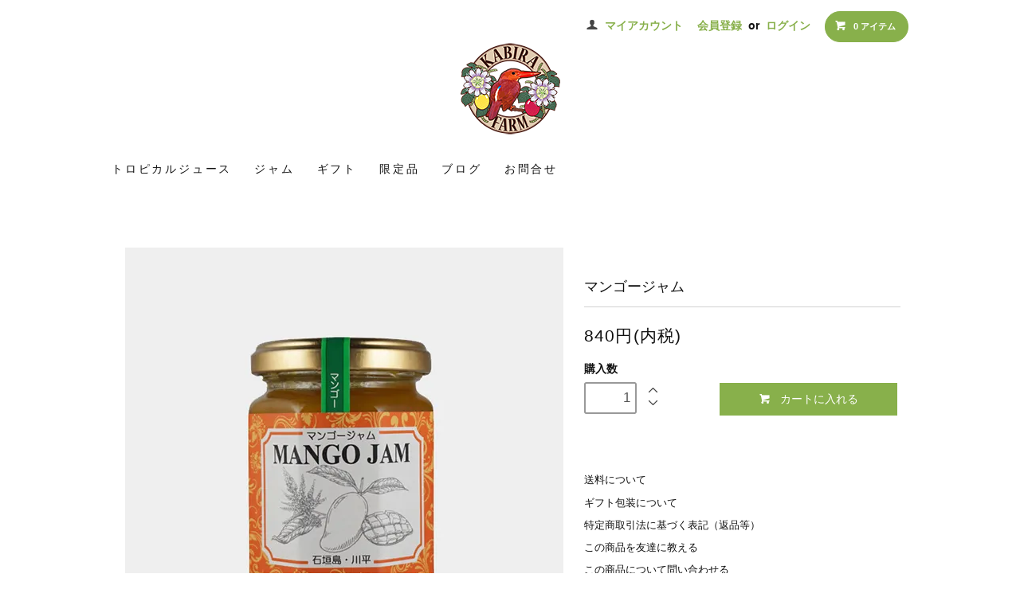

--- FILE ---
content_type: text/html; charset=EUC-JP
request_url: https://www.kabirafarm-online.com/?pid=118296912
body_size: 8569
content:
<!DOCTYPE html PUBLIC "-//W3C//DTD XHTML 1.0 Transitional//EN" "http://www.w3.org/TR/xhtml1/DTD/xhtml1-transitional.dtd">
<html xmlns:og="http://ogp.me/ns#" xmlns:fb="http://www.facebook.com/2008/fbml" xmlns:mixi="http://mixi-platform.com/ns#" xmlns="http://www.w3.org/1999/xhtml" xml:lang="ja" lang="ja" dir="ltr">
<head>
<meta http-equiv="content-type" content="text/html; charset=euc-jp" />
<meta http-equiv="X-UA-Compatible" content="IE=edge,chrome=1" />
<title>マンゴージャム 140g</title>
<meta name="Keywords" content="マンゴージャム,川平ファーム,石垣島,低糖度ジャム,マンゴー,Mangojam,Kabirafarm,ペクチンなし" />
<meta name="Description" content="砂糖以外の添加物を加えずに果物そのままの味を楽しめる低糖度マンゴージャム。ペクチンも加えずとろりとした優しい味わいに仕上がっています。ジャムとしての利用も、料理のかくし味や紅茶などのアクセントとしてもおすすめです。" />
<meta name="Author" content="" />
<meta name="Copyright" content="" />
<meta http-equiv="content-style-type" content="text/css" />
<meta http-equiv="content-script-type" content="text/javascript" />
<link rel="stylesheet" href="https://www.kabirafarm-online.com/css/framework/colormekit.css" type="text/css" />
<link rel="stylesheet" href="https://www.kabirafarm-online.com/css/framework/colormekit-responsive.css" type="text/css" />
<link rel="stylesheet" href="https://img07.shop-pro.jp/PA01389/845/css/7/index.css?cmsp_timestamp=20260121131006" type="text/css" />
<link rel="stylesheet" href="https://img07.shop-pro.jp/PA01389/845/css/7/product.css?cmsp_timestamp=20260121131006" type="text/css" />

<link rel="alternate" type="application/rss+xml" title="rss" href="https://www.kabirafarm-online.com/?mode=rss" />
<link rel="shortcut icon" href="https://img07.shop-pro.jp/PA01389/845/favicon.ico?cmsp_timestamp=20240520104802" />
<script type="text/javascript" src="//ajax.googleapis.com/ajax/libs/jquery/1.11.0/jquery.min.js" ></script>
<meta property="og:title" content="マンゴージャム 140g" />
<meta property="og:description" content="砂糖以外の添加物を加えずに果物そのままの味を楽しめる低糖度マンゴージャム。ペクチンも加えずとろりとした優しい味わいに仕上がっています。ジャムとしての利用も、料理のかくし味や紅茶などのアクセントとしてもおすすめです。" />
<meta property="og:url" content="https://www.kabirafarm-online.com?pid=118296912" />
<meta property="og:site_name" content="川平ファーム　オンラインストア" />
<meta property="og:image" content="https://img07.shop-pro.jp/PA01389/845/product/118296912.jpg?cmsp_timestamp=20170524152726"/>
<meta property="og:type" content="product" />
<meta property="product:price:amount" content="840" />
<meta property="product:price:currency" content="JPY" />
<meta property="product:product_link" content="https://www.kabirafarm-online.com?pid=118296912" />
<script>
  (function(i,s,o,g,r,a,m){i['GoogleAnalyticsObject']=r;i[r]=i[r]||function(){
  (i[r].q=i[r].q||[]).push(arguments)},i[r].l=1*new Date();a=s.createElement(o),
  m=s.getElementsByTagName(o)[0];a.async=1;a.src=g;m.parentNode.insertBefore(a,m)
  })(window,document,'script','https://www.google-analytics.com/analytics.js','ga');

  ga('create', 'UA-72473723-3', 'auto');
  ga('send', 'pageview');

</script>
<script>
  var Colorme = {"page":"product","shop":{"account_id":"PA01389845","title":"\u5ddd\u5e73\u30d5\u30a1\u30fc\u30e0\u3000\u30aa\u30f3\u30e9\u30a4\u30f3\u30b9\u30c8\u30a2"},"basket":{"total_price":0,"items":[]},"customer":{"id":null},"inventory_control":"none","product":{"shop_uid":"PA01389845","id":118296912,"name":"\u30de\u30f3\u30b4\u30fc\u30b8\u30e3\u30e0","model_number":"","stock_num":null,"sales_price":840,"sales_price_including_tax":840,"variants":[],"category":{"id_big":2296503,"id_small":0},"groups":[],"members_price":840,"members_price_including_tax":840}};

  (function() {
    function insertScriptTags() {
      var scriptTagDetails = [];
      var entry = document.getElementsByTagName('script')[0];

      scriptTagDetails.forEach(function(tagDetail) {
        var script = document.createElement('script');

        script.type = 'text/javascript';
        script.src = tagDetail.src;
        script.async = true;

        if( tagDetail.integrity ) {
          script.integrity = tagDetail.integrity;
          script.setAttribute('crossorigin', 'anonymous');
        }

        entry.parentNode.insertBefore(script, entry);
      })
    }

    window.addEventListener('load', insertScriptTags, false);
  })();
</script>
<script async src="https://zen.one/analytics.js"></script>
</head>
<body>
<meta name="colorme-acc-payload" content="?st=1&pt=10029&ut=118296912&at=PA01389845&v=20260122074517&re=&cn=8e6c03874f7f411e186ee49bc73cb57c" width="1" height="1" alt="" /><script>!function(){"use strict";Array.prototype.slice.call(document.getElementsByTagName("script")).filter((function(t){return t.src&&t.src.match(new RegExp("dist/acc-track.js$"))})).forEach((function(t){return document.body.removeChild(t)})),function t(c){var r=arguments.length>1&&void 0!==arguments[1]?arguments[1]:0;if(!(r>=c.length)){var e=document.createElement("script");e.onerror=function(){return t(c,r+1)},e.src="https://"+c[r]+"/dist/acc-track.js?rev=3",document.body.appendChild(e)}}(["acclog001.shop-pro.jp","acclog002.shop-pro.jp"])}();</script><link href="https://fonts.googleapis.com/css?family=Roboto+Slab:400,700" rel="stylesheet" type="text/css">
  <link href="https://img.shop-pro.jp/tmpl_js/78/bxslider/jquery.bxslider.css" rel="stylesheet" type="text/css">
  <script src="https://img.shop-pro.jp/tmpl_js/78/bxslider/jquery.bxslider.min.js"></script>
<script src="https://img.shop-pro.jp/tmpl_js/78/jquery.tile.js"></script>
<script src="https://img.shop-pro.jp/tmpl_js/78/masonry.pkgd.min.js"></script>
<script src="https://img.shop-pro.jp/tmpl_js/78/smoothscroll.js"></script>
<script src="https://img.shop-pro.jp/tmpl_js/78/jquery.ah-placeholder.js"></script>
<script src="https://img.shop-pro.jp/tmpl_js/78/utility_index.js"></script>

<!--[if lte IE 8]>
<div id="wrapper" class="ie8 page--product">
<![endif]-->

<div id="wrapper" class="page--product">

  <div id="header" class="header__section container">
    <div class="clearfix">
      
      
      <ul class="header-nav hidden-phone">
        
        <li class="header-nav__unit global-nav__pulldown">
          <i class="icon-b icon-user"></i>
          <a href="https://www.kabirafarm-online.com/?mode=myaccount" class="header-nav__txt">マイアカウント</a>
        </li>
                              <li class="header-nav__unit">
                              <a href="https://www.kabirafarm-online.com/customer/signup/new" class="header-nav__txt">会員登録</a>
                &nbsp;or&nbsp;
                            <a href="https://www.kabirafarm-online.com/?mode=login&shop_back_url=https%3A%2F%2Fwww.kabirafarm-online.com%2F" class="header-nav__txt">ログイン</a>
            </li>
                          
       
        
        <li class="header-nav__unit">
          <a href="https://www.kabirafarm-online.com/cart/proxy/basket?shop_id=PA01389845&shop_domain=kabirafarm-online.com" class="btn txt--sm header-nav__btn btn-secondary">
            <i class="icon-w icon-cart"></i>0 アイテム
          </a>
        </li>
        
      </ul>
      
      
            
      <h1 class="header__logo header__logo-img">
        <a href="./"><img src="https://img07.shop-pro.jp/PA01389/845/PA01389845.png?cmsp_timestamp=20240520104802" alt="川平ファーム　オンラインストア" /></a>
      </h1>
    </div>
    
    <ul class="global-nav-phone visible-phone">
      <li>
        <a href="javascript:TabBlockToggle('global-nav');">
          <i class="icon-lg-b icon-list"></i>
        </a>
      </li>
     
      <li>
        <a href="javascript:TabBlockToggle('global-nav__user-nav');">
          <i class="icon-lg-b icon-user"></i>
        </a>
      </li>
      <li>
        <a href="https://www.kabirafarm-online.com/cart/proxy/basket?shop_id=PA01389845&shop_domain=kabirafarm-online.com">
          <i class="icon-lg-b icon-cart"></i>
        </a>
      </li>
    </ul>
    
    <div>
      <ul class="global-nav clearfix global-nav__pulldown-nav" data-visible-target="global-nav" data-block="tab-content">



				
										<li class="global-nav__unit"><a href="https://www.kabirafarm-online.com/?mode=cate&cbid=2296510&csid=0" class="global-nav__unit__text">トロピカルジュース</a></li>
										<li class="global-nav__unit"><a href="https://www.kabirafarm-online.com/?mode=cate&cbid=2296503&csid=0" class="global-nav__unit__text">ジャム</a></li>
										<li class="global-nav__unit"><a href="https://www.kabirafarm-online.com/?mode=cate&cbid=2296678&csid=0" class="global-nav__unit__text">ギフト</a></li>
										<li class="global-nav__unit"><a href="https://www.kabirafarm-online.com/?mode=cate&cbid=2301602&csid=0" class="global-nav__unit__text">限定品</a></li>
										
				 <li class="global-nav__unit">
					 <a href="http://www.passion-jp.com/blog/" target="_blank" class="global-nav__unit__txt">ブログ</a>
				</li>
        <li class="global-nav__unit">
          <a href="https://kabirafarm.shop-pro.jp/customer/inquiries/new" class="global-nav__unit__txt">お問合せ</a>
        </li>
      </ul>
      <div class="global-nav__pulldown-nav" data-visible-target="global-nav__search-form" data-block="tab-content">
        <form action="https://www.kabirafarm-online.com/" method="GET" class="header__search-form--phone">
          <input type="hidden" name="mode" value="srh" />
          <input type="text" name="keyword" placeholder="商品を検索" />
          <button class="btn">検索</button>
        </form>
      </div>
      <div class="global-nav__pulldown-nav" data-visible-target="global-nav__user-nav" data-block="tab-content">
        <ul class="header__pulldown-nav__list">
          <li><a href="https://www.kabirafarm-online.com/?mode=myaccount">マイアカウント</a></li>
                                                    <li><a href="https://www.kabirafarm-online.com/customer/signup/new">会員登録</a></li>
                            <li><a href="https://www.kabirafarm-online.com/?mode=login&shop_back_url=https%3A%2F%2Fwww.kabirafarm-online.com%2F">ログイン</a></li>
                              </ul>
      </div>
    </div>
    <div class="global-nav__pulldown-nav row hidden-phone" data-visible-target="global-nav__product-nav" data-block="tab-content">
      
                                                        <ul class="row header__pulldown-nav__list col col-sm-12">
                    <li>
              <a href="https://www.kabirafarm-online.com/?mode=cate&cbid=2296510&csid=0">
                トロピカルジュース
              </a>
            </li>
                                          <li>
              <a href="https://www.kabirafarm-online.com/?mode=cate&cbid=2296503&csid=0">
                ジャム
              </a>
            </li>
                                          <li>
              <a href="https://www.kabirafarm-online.com/?mode=cate&cbid=2296678&csid=0">
                ギフト
              </a>
            </li>
                                          <li>
              <a href="https://www.kabirafarm-online.com/?mode=cate&cbid=2301602&csid=0">
                限定品
              </a>
            </li>
                          </ul>
                    
      
                                                        <ul class="row header__pulldown-nav__list col col-sm-12">
                    <li>
              <a href="https://www.kabirafarm-online.com/?mode=grp&gid=2601424">
                ★三ツ星受賞記念★
              </a>
            </li>
                                          <li>
              <a href="https://www.kabirafarm-online.com/?mode=grp&gid=3063969">
                全商品
              </a>
            </li>
                          </ul>
                    
    </div>
  </div>
        <form name="product_form" method="post" action="https://www.kabirafarm-online.com/cart/proxy/basket/items/add">
    <div class="container">
      <div class="row">
        
        <div class="product__images col col-lg-7 col-sm-12 section__block">
          <div class="product__main-image">
                          <img src="https://img07.shop-pro.jp/PA01389/845/product/118296912.jpg?cmsp_timestamp=20170524152726" data-product-image="main" />
                      </div>
                  </div>
        
        <div class="col col-lg-5 col-sm-12 section__block">
          <h2 class="product__name section__title-h2">
            マンゴージャム
                      </h2>
          <p class="product__price">
                                    840円(内税)
          </p>
                                                                  <div class="product__order row">
              <dl class="product__init dl-vertical-list col col-lg-5 col-md-12">
                <dt class="dl-vertical-list__title">購入数</dt>
                <dd class="dl-vertical-list__content">
                                      <input type="text" name="product_num" value="1" class="product__init-num" />
                    <div class="product__init-updw">
                      <a href="javascript:f_change_num2(document.product_form.product_num,'1',1,null);"><i class="icon-b icon-chevron_thin_up"></i></a><br />
                      <a href="javascript:f_change_num2(document.product_form.product_num,'0',1,null);"><i class="icon-b icon-chevron_thin_down"></i></a>
                    </div>
                    <span class="product__unit"></span>
                                  </dd>
              </dl>
              <ul class="product__order__btns col col-lg-7 col-md-12">
                                  <li class="product__order__btn disable_cartin">
                    <button type="submit" class="btn--addcart btn btn-primary btn-block">
                      <i class="icon-w icon-cart"></i>カートに入れる
                    </button>
                  </li>
                                    <li class="product__order__btn stock_error"></li>
                                              </ul>
            </div>
          
                    <ul class="product__info__list">
                        <li class="product__info__list__unit">
              <a href="#footer">送料について</a>
            </li>
            <li class="product__info__list__unit">
              <a href="https://www.kabirafarm-online.com/?mode=sk#about_gift">ギフト包装について</a>
            </li>
            <li class="product__info__list__unit">
              <a href="https://www.kabirafarm-online.com/?mode=sk#order_cancel">特定商取引法に基づく表記（返品等）</a>
            </li>
            <li class="product__info__list__unit">
              <a href="mailto:?subject=%E3%80%90%E5%B7%9D%E5%B9%B3%E3%83%95%E3%82%A1%E3%83%BC%E3%83%A0%E3%80%80%E3%82%AA%E3%83%B3%E3%83%A9%E3%82%A4%E3%83%B3%E3%82%B9%E3%83%88%E3%82%A2%E3%80%91%E3%81%AE%E3%80%8C%E3%83%9E%E3%83%B3%E3%82%B4%E3%83%BC%E3%82%B8%E3%83%A3%E3%83%A0%E3%80%8D%E3%81%8C%E3%81%8A%E3%81%99%E3%81%99%E3%82%81%E3%81%A7%E3%81%99%EF%BC%81&body=%0D%0A%0D%0A%E2%96%A0%E5%95%86%E5%93%81%E3%80%8C%E3%83%9E%E3%83%B3%E3%82%B4%E3%83%BC%E3%82%B8%E3%83%A3%E3%83%A0%E3%80%8D%E3%81%AEURL%0D%0Ahttps%3A%2F%2Fwww.kabirafarm-online.com%2F%3Fpid%3D118296912%0D%0A%0D%0A%E2%96%A0%E3%82%B7%E3%83%A7%E3%83%83%E3%83%97%E3%81%AEURL%0Ahttps%3A%2F%2Fwww.kabirafarm-online.com%2F">この商品を友達に教える</a>
            </li>
            <li class="product__info__list__unit">
              <a href="https://kabirafarm.shop-pro.jp/customer/products/118296912/inquiries/new">この商品について問い合わせる</a>
            </li>
            <li class="product__info__list__unit">
              <a href="https://www.kabirafarm-online.com/?mode=cate&cbid=2296503&csid=0">買い物を続ける</a>
            </li>
          </ul>
          <ul class="product__info__list">
            
            <li class="product__info__list__unit">
              
            </li>
            <li class="product__info__list__unit">
              <a href="https://twitter.com/share" class="twitter-share-button" data-url="https://www.kabirafarm-online.com/?pid=118296912" data-text="" data-lang="ja" >ツイート</a>
<script charset="utf-8">!function(d,s,id){var js,fjs=d.getElementsByTagName(s)[0],p=/^http:/.test(d.location)?'http':'https';if(!d.getElementById(id)){js=d.createElement(s);js.id=id;js.src=p+'://platform.twitter.com/widgets.js';fjs.parentNode.insertBefore(js,fjs);}}(document, 'script', 'twitter-wjs');</script>
            </li>
            <li class="product__info__list__unit visible-phone">
              <div class="line-it-button" data-lang="ja" data-type="share-a" data-ver="3"
                         data-color="default" data-size="small" data-count="false" style="display: none;"></div>
                       <script src="https://www.line-website.com/social-plugins/js/thirdparty/loader.min.js" async="async" defer="defer"></script>
            </li>
          </ul>
          
          
 
      </div>
    </div>
    <div class="product__info section__block">
      <div class="container row">
        <div class="col col-lg-12  col-sm-12">
          
          <div class="row">
            <div><img src="https://img07.shop-pro.jp/PA01389/845/etc_base64/peSl3qXIsb_Nog.jpg?cmsp_timestamp=20230727100745" alt=""><br></div><br />
<br />
ジャムを固める為のペクチンや保存剤、合成着色料・酸化防止剤なども一切加えていない「フルーツと砂糖のみのジャム」です。<br />
素材の味をを活かすために、短時間の真空低温製法で仕上げました。<br />
蓋を開けた瞬間の香りから、食べた後の口の中に残る風味まで、フルーツらしさを目指して作っています。<br />
<br />
ペクチンなどを加えていないので、スプーンですくえないぐらいとろりとしています。<br />
ジャムというよりもフルーツソースに近い食感です。<br />
<br />
普通のジャムとして、トーストやヨーグルトと・・・<br />
料理のアクセントとして、カレーや煮物にも・・・<br />
温かい紅茶や、炭酸水と割ってみても美味しくいただけます。<br />
<br />
マンゴーの優しい甘みと、フルーツの繊維も味わえる食感をお楽しみください。<br />
<br />
<table class="productdetail_table"><tr><th>賞味期限</th><td>製造日より９ヶ月</td></tr><br />
<tr><th>内容量</th><td>１４０g</td></tr><br />
<tr><th>原材料</th><td>マンゴー・グラニュー糖</td></tr><br />
	<tr><th>保存方法</th><td>直射日光を避け、冷暗所にて保管をお願いします。開栓にかかわらず、購入後は冷蔵庫に保存することをおすすめします。保存料等一切使用していませんので、開封時上部が褐変している場合がありますが、そのまま混ぜて召し上がれます。</td></tr></table>
          </div>
          
        </div>
        
      </div>
    </div>
    <div class="carousel-slide container section__block">
          </div>
    <input type="hidden" name="user_hash" value="24fd7879673049cb57dfecea89cfe183"><input type="hidden" name="members_hash" value="24fd7879673049cb57dfecea89cfe183"><input type="hidden" name="shop_id" value="PA01389845"><input type="hidden" name="product_id" value="118296912"><input type="hidden" name="members_id" value=""><input type="hidden" name="back_url" value="https://www.kabirafarm-online.com/?pid=118296912"><input type="hidden" name="reference_token" value="08acb5dc85df45af9c7477efc99858f3"><input type="hidden" name="shop_domain" value="kabirafarm-online.com">
  </form>

  <script src="https://img.shop-pro.jp/tmpl_js/78/utility_product.js"></script>

  	</div>
  
  <div id="footer" class="footer__section">
                                            		<div id="footer">
      <div class="footer__guide">
        <div class="row container">

          <div class="guide__col col col-md-12 col-lg-4">
            <h2 class="guide__h2">配送・送料について</h2>
            <div data-masonry="guide">
                              <div class="guide__unit">
                  <h3 class="guide__h3 h3">ヤマト運輸</h3>
                  <div>
                                          <img src="https://img07.shop-pro.jp/PA01389/845/delivery/424570.png?cmsp_timestamp=20260101001802" /><br />
                                        【送料について】<br />
<br />
・全国一律1,100円（税込）<br />
<br />
<br />
・15,000円以上（税込）お買い上げで送料880円<br />
<br />
※we do not offer international delivery.　海外発送不可<br />
＝＝＝＝＝＝＝＝＝＝＝＝＝＝＝＝＝<br />
【荷物転送の有料化について】<br />
ヤマト運輸のサービス変更に伴い、商品出荷後の届け先変更が有料化されました。住所変更をした場合、お届け先より着払いで追加送料を収容することとなります。<br />
<br />
つきましては、ご注文の際に住所をお間違えないよう以下の点をご確認ください。<br />
<br />
・郵便番号や番地は当たっているか確認<br />
・マンション名が抜けていないか確認<br />
・贈答品の場合、先方が引越していないか確認<br />
<br />
当店出荷後の住所変更は承れませんので、ご了承ください。&nbsp;
                  </div>
                </div>
                              <div class="guide__unit">
                  <h3 class="guide__h3 h3">ヤマト運輸※画集専用</h3>
                  <div>
                                        画集専用の発送方法です。通常のお買い物とは異なり、15,000円以上送料無料サービスの対象外となります。<br />
また、ジュースやジャムなどの他の製品との同梱は不可とさせていただきます。&nbsp;
                  </div>
                </div>
                          </div>
						<div class="guide__unit">
							<h3 class="guide__h3">時間指定について</h3>
								<img style="width: 100%" src="https://img21.shop-pro.jp/PA01389/845/etc/deliv_time.jpg?cmsp_timestamp=20201222145538">
							<p>
								配達指定の際に、希望時間をお選びください。
							</p>
						</div>
          </div>
          <div id="footer-payment" class="guide__col col col-md-12 col-lg-4">
            <h2 class="guide__h2">支払い方法について</h2>
            <div data-masonry="guide">
                              <div class="guide__unit">
                  <h3 class="guide__h3 h3">商品代引き</h3>
                  <div>
                                                            代金は商品お届けの際に配達員に直接お支払いください。<br />
■代引き手数料：330円一律&nbsp;
                  </div>
                </div>
                              <div class="guide__unit">
                  <h3 class="guide__h3 h3">ゆうちょ銀行</h3>
                  <div>
                                                            注文後お振込いただく口座情報をメールでお送りします。お手数ですが、１０日以内にお支払いをお願いいたします。※お支払いの際に発生する手数料はお客様負担となります。&nbsp;
                  </div>
                </div>
                              <div class="guide__unit">
                  <h3 class="guide__h3 h3">銀行振込（沖縄銀行)</h3>
                  <div>
                                                            注文後お振込いただく口座情報をメールでお送りします。お手数ですが、１０日以内にお支払いをお願いいたします。※お支払いの際に発生する手数料はお客様負担となります。&nbsp;
                  </div>
                </div>
                              <div class="guide__unit">
                  <h3 class="guide__h3 h3">クレジットカード</h3>
                  <div>
                                                              <img class='payment_img' src='https://img.shop-pro.jp/common/card2.gif'><img class='payment_img' src='https://img.shop-pro.jp/common/card6.gif'><img class='payment_img' src='https://img.shop-pro.jp/common/card18.gif'><img class='payment_img' src='https://img.shop-pro.jp/common/card0.gif'><img class='payment_img' src='https://img.shop-pro.jp/common/card9.gif'><br />
                                        当店では以下の５種類のクレジットカードがご利用いただけます。<br />
１）VISA　２）MASTER　３）JCB　４）ダイナース　５）アメリカン・エキスプレス&nbsp;
                  </div>
                </div>
                          </div>
          </div>
                    
	<div class="guide__col col col-md-12 col-lg-4">
    <h2 class="guide__h2">返品・キャンセルについて</h2>

      <dl class="guide__dl">
        			<dt class=""><h3 class="guide__h3 h3">返品期限</h3></dt>
          <dd class="">
            食品・飲料品の為、お客様のご都合による返品・交換はお断りしております。<br />
ただし、商品間違い・商品不備・配送業者の取り扱いが原因での破損については、速やかに対応させていただきます。商品到着後、商品を開封せずに７日以内にご連絡ください。<br />
<br />
※荷物受取の際に破損（ダンボールに液体が染み出しているなど）にお気づきの際には、荷物を開封せず・受け取らずに配送会社にお伝えください。<br />
配送会社より当店に連絡が入りますので、速やかに代替え品を出荷させていただきます。
          </dd>
                			<dt class=""><h3 class="guide__h3 h3">返品送料</h3></dt>
          <dd class="">
            お客様のご都合による交換の場合、返送時の送料はお客様でご負担お願いいたします。<br />
その他、商品不備・不足等の場合の新しい商品発送の際の送料は当社で負担させていただきます。
          </dd>
              </dl>
  </div>
  

        </div>
        <div class="container clearfix">
          <a href="#wrapper" class="btn btn-pagetop btn-block">
            <i class="icon-lg-w icon-chevron_thin_up"></i>
          </a>
        </div>
      </div>
		</div>
        <div class="footer__nav">
      <div class="row container">
                                    <div class="shop-owner clearfix col col-lg-6 col-md-12">
                          <div class="col-xs-12 shop-owner__photo">
                <img src="https://img07.shop-pro.jp/PA01389/845/PA01389845_m.png?cmsp_timestamp=20240520104802" />
              </div>
                        <div class="shop-owner__info">
              <h3 class="shop-owner__name">KABIRAFARM online store </h3>
              <div class="shop-owner__txt">
                当サイトは株式会社　川平ファーム直営のオンラインストアです。
南国の果実そのままの風味を石垣島からお届けします。<br>
<br>
株式会社　川平ファーム<br>
沖縄県石垣市川平1291-63<br>
適格請求書発行事業者番号:T9360001016851<br>
TEL:0980-88-2475    FAX:0980-88-2476<br>

              </div>
            </div>
          </div>
                <div class="row col col-lg-6 col-md-12">
          <h3 class="footer-nav__title">MORE INFO</h3>
          <ul class="footer-nav__col col col-lg-4 col-sm-12">
            <li><a href="./">ホーム</a></li>
            <li><a href="#footer-payment">お支払い方法について</a></li>
            <li><a href="#footer">配送方法・送料について</a></li>
            <li><a href="https://www.kabirafarm-online.com/?mode=sk#info">特定商取引法に基づく表記</a></li>
          </ul>
          <ul class="footer-nav__col col col-lg-4 col-sm-12">
                        <li><a href="https://www.kabirafarm-online.com/?mode=privacy">プライバシーポリシー</a></li>
            <li><a href="https://kabirafarm.shop-pro.jp/customer/inquiries/new">お問い合わせ</a></li>
						   <li ><a href="https://www.kabirafarm-online.com/?mode=sk">ご利用ガイド</a></li>
          </ul>
        </div>
      </div>
      <div class="footer__copyright container row">
        <address class="col col-sm-12">&#169; 2017 KABIRAFARM inc.</address>
      </div>
    </div>
  </div>
</div><script type="text/javascript" src="https://www.kabirafarm-online.com/js/cart.js" ></script>
<script type="text/javascript" src="https://www.kabirafarm-online.com/js/async_cart_in.js" ></script>
<script type="text/javascript" src="https://www.kabirafarm-online.com/js/product_stock.js" ></script>
<script type="text/javascript" src="https://www.kabirafarm-online.com/js/js.cookie.js" ></script>
<script type="text/javascript" src="https://www.kabirafarm-online.com/js/favorite_button.js" ></script>
</body></html>

--- FILE ---
content_type: text/css
request_url: https://img07.shop-pro.jp/PA01389/845/css/7/product.css?cmsp_timestamp=20260121131006
body_size: 3298
content:
.product__main-image img {
  display: block;
  margin: 0 auto;
}

.product__thumbs {
  padding-top: 2px;
  margin: 0 -1px;
}

.product__thumb__unit {
  padding: 0 1px 1px;
}
.product__thumb__unit img {
  max-height: 150px;
  cursor: pointer;
}

.product__name {
  text-align: left;
  border-bottom: 1px solid #d1d1d1;
  margin-bottom: 0.8em;
  padding-bottom: 0.6em;
  font-size:18px;
}

.product__price {
  font-size: 1.5em;
  letter-spacing: .05em;
}

.coco_table{
	float:left;
	border-collapse: collapse;
	text-align:center;
	line-height:1.5;
	width:23%;
}

.coco_table th{
	padding: 5px;
	background-color:orange;
    -moz-text-align-last: justify;
  text-align-last: justify;
	color:#fff;
	vertical-align: middle;
	border: 1px solid #ccc;
}
.recipe_small{
  padding:30px;
  text-align:center;
  width:90%;
  line-height:1.5;
  background-color:#ffecbc;
  border-radius:20px;
}

.recipe_small th{
  padding:5px;	

}
.productdetail_table{
  border-collapse: collapse;
  text-align: left;
  line-height: 1.5;
}

.coco_table td{
	padding:5px;
	border:1px solid #ccc;
}
.productdetail_table{
  float:none;
}
.productdetail_table th{
	width: 100px;
	padding: 10px;
	background-color:#88B04B;
    -moz-text-align-last: justify;
  text-align-last: justify;
	color:#fff;
	vertical-align: middle;
	border: 1px solid #ccc;
}
.productdetail_table td{
	padding:10px;
	vertical-align: top;
	border: 1px solid #ccc;
}
.products__detail_table{
  width: 80%;
  margin: 0 auto;
  padding-bottom: 10px;
  color:#3f3f3f;
}

.product__option__block th, .product__option__block td {
  text-align: center;
}
.product__option__block label {
  margin: 1em 0 0;
  font-size: .9em;
}

.product__init .dl-vertical-list__content {
  margin-bottom: 0;
}

.product__init-num {
  font-size: 1.5em;
  padding-top: .5em;
  padding-bottom: .5em;
  text-align: right;
  width: 50px;
  border: 2px solid #999;
  display: inline-block;
}

.product__init-updw {
  display: inline-block;
  vertical-align: middle;
  margin: 0 10px;
}

.product__order__btns {
  list-style-type: none;
  margin: 2em 0;
}

.product__order__btn {
  margin-bottom: 1em;
}
.product__order__btn i {
  margin-right: .8em;
}

.btn--addcart {
  padding: .7em 0;
}

.btn--quick-order {
  padding: .4em 0;
}

.btn--soldout {
  padding: .7em 0;
  border: none;
  opacity: 1;
  -ms-filter: "alpha(opacity=100)";
  filter: progid:DXImageTransform.Microsoft.Alpha(opacity=100);
}
.btn--soldout:hover {
  background: #ddd;
}

.product__info {
  padding: 2em 0;
  margin: 3em 0;
}

.product__info__list {
  margin: 2em 0 0;
  list-style-type: none;
}
.product__info__list:first-child {
  margin-top: 0;
}

.product__info__list__unit {
  font-size: .9em;
  line-height: 1.8;
  margin: .5em 0;
}
.product__info__list__unit:first-child {
  margin-top: 0;
}
.product__info__list__unit a {
  color: #111;
}

.text-titles {
  margin: 0 auto 2em;
}
.text-titles-list__detail-text {
  width: 100%;
  height: 30px;
  padding: .5em;
  border: 1px solid #ccc;
  display: inline-block;
}

@media (max-width: 980px) {
  /* ~980px */
}
@media (max-width: 768px) {
  /* ~768px */
  .product__images img {
    margin: 0 auto;
  }

  .product__name {
    text-align: center;
  }

  .product__info {
    padding: 1.5em 0;
    margin: 1.5em 0;
  }

  .product__info__list:first-child {
    margin-top: 2em;
  }
}
@media (max-width: 480px) {
  /* ~480px */
    .product__images img {
     width: 95%;
    margin: 0 auto;
  }
}


--- FILE ---
content_type: text/javascript
request_url: https://img.shop-pro.jp/tmpl_js/78/utility_index.js
body_size: 1059
content:
// viewport
var viewport = document.createElement('meta');
viewport.setAttribute('name', 'viewport');
viewport.setAttribute('content', 'width=device-width, initial-scale=1.0, maximum-scale=1.0');
document.getElementsByTagName('head')[0].appendChild(viewport);

var WrapClassSwitch = function () {
  var isTabletWindowSize = $(window).width() < 769 ? true : false,
      isSmartphoneWindowSize = $(window).width() < 481 ? true : false;
  var $wrap = $('#wrapper');
  if(!$wrap.hasClass('ie8')) {
    if(isSmartphoneWindowSize) {
      $wrap
        .addClass('is_smartphone')
        .addClass('is_tablet_lt')
        .removeClass('is_tablet');
    } else if(isTabletWindowSize) {
      $wrap
        .removeClass('is_smartphone')
        .addClass('is_tablet_lt')
        .addClass('is_tablet');
    } else {
      $wrap
        .removeClass('is_smartphone')
        .removeClass('is_tablet_lt')
        .removeClass('is_tablet');
    }
  }
}

var ProductSearchFormVisible = function () {
  $('[data-visible-switch="search-form"]').on('click', function () {
    $('[data-visible-target="search-form"]').toggleClass('header__search-form--visible');
    $('[data-visible-switch="search-form"]').toggleClass('icon-chevron_thin_right');
  });
}
var ProductSearchForm = function () {
  $('[data-search-input="search-form__input"]').keypress(function (e) {
    if ((e.which && e.which === 13) || (e.keyCode && e.keyCode === 13)) {
      $(this).submit();
    }
  });
}
var PulldownToggle = function (Target) {
  $('[data-visible-target="' + Target + '"]').slideToggle('fast');
}
var TabBlockToggle = function (Target) {
  var $tabTarget = $('[data-visible-target="' + Target + '"]');
  $tabTarget.siblings('[data-visible-target]')
    .addClass('tab-block--hidden')
    .removeClass('tab-block--visible');
  if(!$tabTarget.hasClass('tab-block--visible')) {
    $tabTarget
      .addClass('tab-block--visible')
      .removeClass('tab-block--hidden');
  } else {
    $tabTarget
      .addClass('tab-block--hidden')
      .removeClass('tab-block--visible');
  }
}

var carouselSlide = function (name, colWidth, maxSlide, colGutter, auto) {
  var autoMode = auto === undefined ? false : 'auto';
  var $selector = $('[data-carousel="' + name + '"]');
  $selector.bxSlider({
    slideWidth: colWidth,
    minSlides: 2,
    maxSlides: maxSlide,
    pager: false,
    useCSS: false,
    speed: 250,
    slideMargin: colGutter,
    auto: autoMode
  });
}

var ProductListLayout = function () {
  if($('.is_smartphone').length > 0) {
    $('.product-list__unit').tile(1);
  } else if($('.is_tablet').length > 0) {
    $('.product-list__unit').tile(3);
  } else {
    $('.product-list__unit').tile(4);
  }
}

$(function () {

  WrapClassSwitch();
  ProductSearchFormVisible();
  ProductSearchForm();
  carouselSlide('history', 270, 4, 40);

  $('[placeholder]').ahPlaceholder({
    placeholderColor : 'silver',
    placeholderAttr : 'placeholder',
    likeApple : false
  });

  $('body').on('click', '.global-nav-phone a', function () {
    var $tabBtn = $(this).parent();
    if(!$tabBtn.hasClass('global-nav-phone--current')) {
      $tabBtn.addClass('global-nav-phone--current');
      $tabBtn.siblings().removeClass('global-nav-phone--current');
    } else {
      $tabBtn.removeClass('global-nav-phone--current');
    }
  })

  if($('.cal__table').length > 0) {
    $('.cal__table table').addClass('table');
  }

  $(window).load(function () {
    var $container = $('[data-masonry="guide"]');
    $container.masonry({
      itemSelector: '.guide__unit',
      isFitWidth: false
    });
  });
  $(window).resize(function () {
    WrapClassSwitch();
  });
});